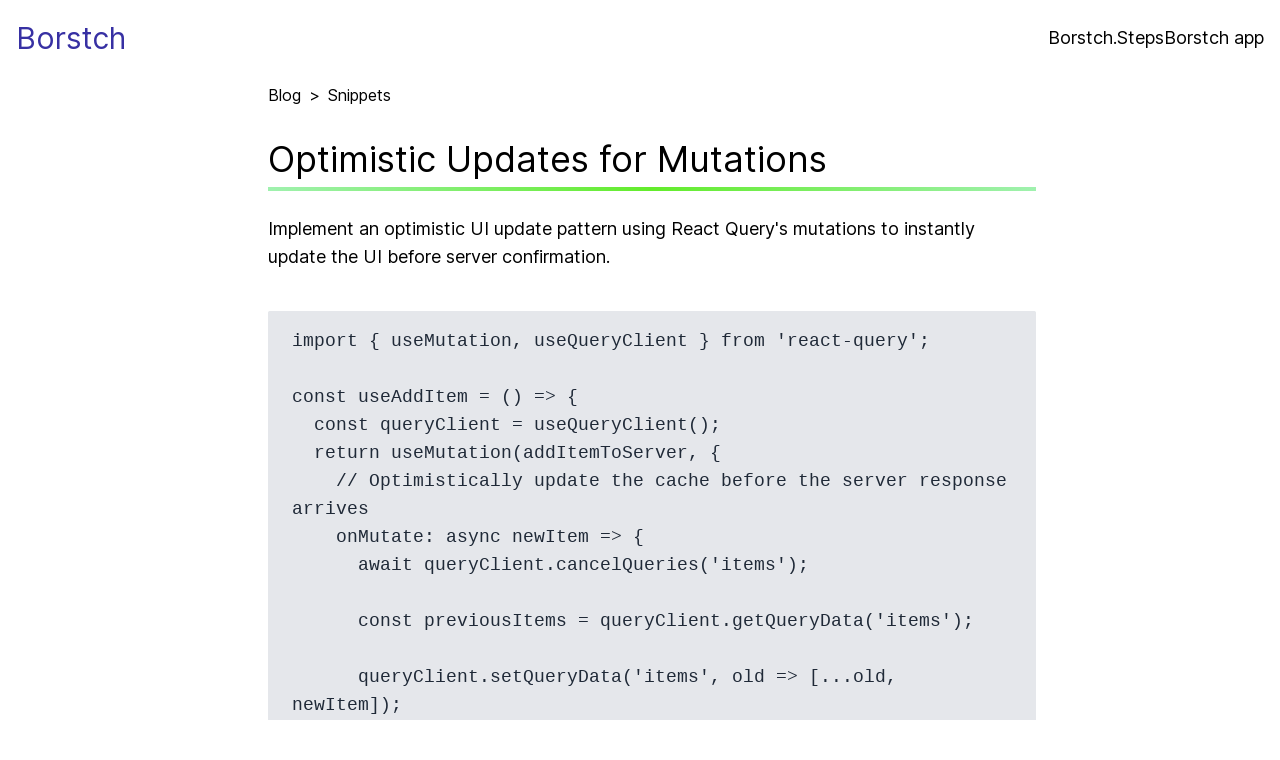

--- FILE ---
content_type: text/html; charset=utf-8
request_url: https://borstch.com/snippet/optimistic-updates-for-mutations
body_size: 8891
content:
<!DOCTYPE html><html lang="en"><head><meta charSet="utf-8"/><meta name="viewport" content="width=device-width, initial-scale=1"/><link rel="preload" href="/_next/static/media/8bd6794df57983ed-s.p.woff2" as="font" crossorigin="" type="font/woff2"/><link rel="preload" as="image" href="https://mc.yandex.ru/watch/94962235"/><link rel="preload" as="image" href="https://www.facebook.com/tr?id=333724025765671&amp;ev=PageView&amp;noscript=1"/><link rel="stylesheet" href="/_next/static/css/b159a73e04ed8842.css" crossorigin="" data-precedence="next"/><link rel="preload" as="script" fetchPriority="low" href="/_next/static/chunks/webpack-3fcbe47abc2df4a4.js" crossorigin=""/><script src="/_next/static/chunks/fd9d1056-134d65e0cca2e574.js" async="" crossorigin=""></script><script src="/_next/static/chunks/472-a9124001f277cd5e.js" async="" crossorigin=""></script><script src="/_next/static/chunks/main-app-892c3dff08e9cd4c.js" async="" crossorigin=""></script><script src="/_next/static/chunks/a342680c-4e7786b9d027a147.js" async=""></script><script src="/_next/static/chunks/326-fcd897f2ffa5ba04.js" async=""></script><script src="/_next/static/chunks/app/snippet/%5BsnippetSlug%5D/page-bcfe05794efad778.js" async=""></script><script src="/_next/static/chunks/app/layout-611f1edec87b70be.js" async=""></script><link rel="preload" href="https://www.googletagmanager.com/gtag/js?id=G-7E8E9GCVGY" as="script"/><link rel="preload" href="https://www.googletagmanager.com/gtag/js?id=AW-11339497259" as="script"/><link rel="preload" href="https://platform-api.sharethis.com/js/sharethis.js#property=656f72ed7ff7d60012c382a5&amp;product=sop" as="script"/><title>Optimistic Updates for Mutations | Snippets | Borstch</title><meta name="description" content="Implement an optimistic UI update pattern using React Query&#x27;s mutations to instantly update the UI before server confirmation."/><meta name="author" content="Anton Ioffe"/><meta name="creator" content="Anton Ioffe"/><meta name="publisher" content="Borstch"/><link rel="canonical" href="https://borstch.com/snippet/optimistic-updates-for-mutations"/><meta name="format-detection" content="telephone=no, address=no, email=no"/><meta property="og:title" content="Optimistic Updates for Mutations | Snippets | Borstch"/><meta property="og:description" content="Implement an optimistic UI update pattern using React Query&#x27;s mutations to instantly update the UI before server confirmation."/><meta property="og:url" content="https://borstch.com/snippet/optimistic-updates-for-mutations"/><meta property="og:site_name" content="Borstch"/><meta property="og:locale" content="en_US"/><meta property="og:image" content="https://borstch.com/snippet/optimistic-updates-for-mutations/og/image"/><meta property="og:type" content="article"/><meta property="article:published_time" content="2024-03-01T18:13:14.055Z"/><meta property="article:author" content="Anton Ioffe"/><meta name="twitter:card" content="summary_large_image"/><meta name="twitter:title" content="Optimistic Updates for Mutations | Snippets | Borstch"/><meta name="twitter:description" content="Implement an optimistic UI update pattern using React Query&#x27;s mutations to instantly update the UI before server confirmation."/><meta name="twitter:image" content="https://borstch.com/snippet/optimistic-updates-for-mutations/og/image"/><link rel="icon" href="/favicon.ico" type="image/x-icon" sizes="16x16"/><meta name="next-size-adjust"/><script src="/_next/static/chunks/polyfills-c67a75d1b6f99dc8.js" crossorigin="" noModule=""></script></head><body class="__className_63db9e"><nav class="flex justify-between items-center mx-auto px-4 h-[75px] container"><a class="text-indigo-800 text-3xl font-medium" href="/">Borstch</a><div class="flex gap-4"><a class="text-lg" href="https://steps.borstch.app">Borstch.Steps</a><a class="text-lg" href="https://borstch.app">Borstch app</a></div></nav><script type="application/ld+json">{"@context":"https://schema.org","@type":"BreadcrumbList","itemListElement":[{"@type":"ListItem","position":1,"name":"Blog","item":"https://borstch.com/"},{"@type":"ListItem","position":2,"name":"Snippets"},{"@type":"ListItem","position":3,"name":"Optimistic Updates for Mutations"}]}</script><script type="application/ld+json">{"@context":"https://schema.org","@type":"Article","headline":"Optimistic Updates for Mutations","description":"Implement an optimistic UI update pattern using React Query's mutations to instantly update the UI before server confirmation.","url":"https://borstch.com/snippet/optimistic-updates-for-mutations","image":["/snippet/optimistic-updates-for-mutations/og/image"],"datePublished":"2024-03-01T18:13:14.055Z","dateModified":"2024-03-01T18:13:14.055Z","author":[{"@type":"Person","name":"Anton Ioffe","url":"https://www.linkedin.com/in/anton-ioffe/"},{"@type":"Organization","name":"Borstch","url":"https://borstch.com/"}],"publisher":{"name":"Borstch","url":"https://borstch.com/"},"inLanguage":"en-US","potentialAction":[{"@type":"ReadAction","target":["https://borstch.com/snippet/optimistic-updates-for-mutations"]}]}</script><div class="flex flex-col-reverse md:flex-row justify-center gap-6 mx-auto px-2 md-p-0 lg:pl-[48px] lg:pr-[24px] w-full"><main class="grow shrink mx-auto max-w-[100%] md:max-w-[768px]"><div class="mt-2 flex items-center"><a class="no-underline" href="/">Blog</a><span class="mx-2">&gt;</span><div>Snippets</div></div><article class="article-content"><h1>Optimistic Updates for Mutations</h1><div class="mt-2 h-1" style="background-image:radial-gradient(circle, rgb(99,236,43), rgb(160,241,175))"></div><div class="my-6">Implement an optimistic UI update pattern using React Query&#x27;s mutations to instantly update the UI before server confirmation.</div><div class="my-6"><pre style="margin-bottom:0"><code>import { useMutation, useQueryClient } from &#x27;react-query&#x27;;

const useAddItem = () =&gt; {
  const queryClient = useQueryClient();
  return useMutation(addItemToServer, {
    // Optimistically update the cache before the server response arrives
    onMutate: async newItem =&gt; {
      await queryClient.cancelQueries(&#x27;items&#x27;);

      const previousItems = queryClient.getQueryData(&#x27;items&#x27;);

      queryClient.setQueryData(&#x27;items&#x27;, old =&gt; [...old, newItem]);

      return { previousItems };
    },
    // On success, do nothing as we&#x27;ve already optimistically updated the list
    onSuccess: () =&gt; {},
    // If the mutation fails, roll back to the previous items list
    onError: (err, newItem, context) =&gt; {
      queryClient.setQueryData(&#x27;items&#x27;, context.previousItems);
    },
    // Always refetch after error or success:
    onSettled: () =&gt; {
      queryClient.invalidateQueries(&#x27;items&#x27;);
    },
  });
};</code></pre><div>This code defines a custom hook `useAddItem` using React Query&#x27;s `useMutation` to handle adding an item to a server. Upon calling the mutation, it optimistically updates the cache (&#x27;items&#x27;) with the new item before the server confirms the addition. If the server operation fails, the cache is rolled back to its previous state. Whether the mutation succeeds or fails, `invalidateQueries` is called to ensure the cache is in sync with the server.</div></div></article></main></div><footer class="flex justify-end items-center mx-auto h-[75px] container">Borstch © <!-- -->2024</footer><noscript><div><img src="https://mc.yandex.ru/watch/94962235" style="position:absolute;left:-9999px" alt=""/></div></noscript><noscript><img height="1" width="1" style="display:none" src="https://www.facebook.com/tr?id=333724025765671&amp;ev=PageView&amp;noscript=1" alt=""/></noscript><script src="/_next/static/chunks/webpack-3fcbe47abc2df4a4.js" crossorigin="" async=""></script><script>(self.__next_f=self.__next_f||[]).push([0]);self.__next_f.push([2,null])</script><script>self.__next_f.push([1,"1:HL[\"/_next/static/media/8bd6794df57983ed-s.p.woff2\",\"font\",{\"crossOrigin\":\"\",\"type\":\"font/woff2\"}]\n2:HL[\"/_next/static/css/b159a73e04ed8842.css\",\"style\",{\"crossOrigin\":\"\"}]\n0:\"$L3\"\n"])</script><script>self.__next_f.push([1,"4:I[3728,[],\"\"]\n6:I[9928,[],\"\"]\n7:I[8326,[\"603\",\"static/chunks/a342680c-4e7786b9d027a147.js\",\"326\",\"static/chunks/326-fcd897f2ffa5ba04.js\",\"230\",\"static/chunks/app/snippet/%5BsnippetSlug%5D/page-bcfe05794efad778.js\"],\"\"]\n8:I[6954,[],\"\"]\n9:I[7264,[],\"\"]\nc:I[3994,[\"326\",\"static/chunks/326-fcd897f2ffa5ba04.js\",\"185\",\"static/chunks/app/layout-611f1edec87b70be.js\"],\"\"]\n"])</script><script>self.__next_f.push([1,"3:[[[\"$\",\"link\",\"0\",{\"rel\":\"stylesheet\",\"href\":\"/_next/static/css/b159a73e04ed8842.css\",\"precedence\":\"next\",\"crossOrigin\":\"\"}]],[\"$\",\"$L4\",null,{\"buildId\":\"S33u6F0UFv-tsw-i0jzcP\",\"assetPrefix\":\"\",\"initialCanonicalUrl\":\"/snippet/optimistic-updates-for-mutations\",\"initialTree\":[\"\",{\"children\":[\"snippet\",{\"children\":[[\"snippetSlug\",\"optimistic-updates-for-mutations\",\"d\"],{\"children\":[\"__PAGE__?{\\\"snippetSlug\\\":\\\"optimistic-updates-for-mutations\\\"}\",{}]}]}]},\"$undefined\",\"$undefined\",true],\"initialHead\":[false,\"$L5\"],\"globalErrorComponent\":\"$6\",\"children\":[null,[\"$\",\"html\",null,{\"lang\":\"en\",\"children\":[\"$\",\"body\",null,{\"className\":\"__className_63db9e\",\"children\":[[[\"$\",\"nav\",null,{\"className\":\"flex justify-between items-center mx-auto px-4 h-[75px] container\",\"children\":[[\"$\",\"$L7\",null,{\"className\":\"text-indigo-800 text-3xl font-medium\",\"href\":\"/\",\"children\":\"Borstch\"}],[\"$\",\"div\",null,{\"className\":\"flex gap-4\",\"children\":[[\"$\",\"$L7\",null,{\"className\":\"text-lg\",\"href\":\"https://steps.borstch.app\",\"children\":\"Borstch.Steps\"}],[\"$\",\"$L7\",null,{\"className\":\"text-lg\",\"href\":\"https://borstch.app\",\"children\":\"Borstch app\"}]]}]]}],[\"$\",\"$L8\",null,{\"parallelRouterKey\":\"children\",\"segmentPath\":[\"children\"],\"loading\":\"$undefined\",\"loadingStyles\":\"$undefined\",\"loadingScripts\":\"$undefined\",\"hasLoading\":false,\"error\":\"$undefined\",\"errorStyles\":\"$undefined\",\"errorScripts\":\"$undefined\",\"template\":[\"$\",\"$L9\",null,{}],\"templateStyles\":\"$undefined\",\"templateScripts\":\"$undefined\",\"notFound\":[[\"$\",\"title\",null,{\"children\":\"404: This page could not be found.\"}],[\"$\",\"div\",null,{\"style\":{\"fontFamily\":\"system-ui,\\\"Segoe UI\\\",Roboto,Helvetica,Arial,sans-serif,\\\"Apple Color Emoji\\\",\\\"Segoe UI Emoji\\\"\",\"height\":\"100vh\",\"textAlign\":\"center\",\"display\":\"flex\",\"flexDirection\":\"column\",\"alignItems\":\"center\",\"justifyContent\":\"center\"},\"children\":[\"$\",\"div\",null,{\"children\":[[\"$\",\"style\",null,{\"dangerouslySetInnerHTML\":{\"__html\":\"body{color:#000;background:#fff;margin:0}.next-error-h1{border-right:1px solid rgba(0,0,0,.3)}@media (prefers-color-scheme:dark){body{color:#fff;background:#000}.next-error-h1{border-right:1px solid rgba(255,255,255,.3)}}\"}}],[\"$\",\"h1\",null,{\"className\":\"next-error-h1\",\"style\":{\"display\":\"inline-block\",\"margin\":\"0 20px 0 0\",\"padding\":\"0 23px 0 0\",\"fontSize\":24,\"fontWeight\":500,\"verticalAlign\":\"top\",\"lineHeight\":\"49px\"},\"children\":\"404\"}],[\"$\",\"div\",null,{\"style\":{\"display\":\"inline-block\"},\"children\":[\"$\",\"h2\",null,{\"style\":{\"fontSize\":14,\"fontWeight\":400,\"lineHeight\":\"49px\",\"margin\":0},\"children\":\"This page could not be found.\"}]}]]}]}]],\"notFoundStyles\":[],\"childProp\":{\"current\":[\"$\",\"$L8\",null,{\"parallelRouterKey\":\"children\",\"segmentPath\":[\"children\",\"snippet\",\"children\"],\"loading\":\"$undefined\",\"loadingStyles\":\"$undefined\",\"loadingScripts\":\"$undefined\",\"hasLoading\":false,\"error\":\"$undefined\",\"errorStyles\":\"$undefined\",\"errorScripts\":\"$undefined\",\"template\":[\"$\",\"$L9\",null,{}],\"templateStyles\":\"$undefined\",\"templateScripts\":\"$undefined\",\"notFound\":\"$undefined\",\"notFoundStyles\":\"$undefined\",\"childProp\":{\"current\":[\"$\",\"$L8\",null,{\"parallelRouterKey\":\"children\",\"segmentPath\":[\"children\",\"snippet\",\"children\",[\"snippetSlug\",\"optimistic-updates-for-mutations\",\"d\"],\"children\"],\"loading\":\"$undefined\",\"loadingStyles\":\"$undefined\",\"loadingScripts\":\"$undefined\",\"hasLoading\":false,\"error\":\"$undefined\",\"errorStyles\":\"$undefined\",\"errorScripts\":\"$undefined\",\"template\":[\"$\",\"$L9\",null,{}],\"templateStyles\":\"$undefined\",\"templateScripts\":\"$undefined\",\"notFound\":\"$undefined\",\"notFoundStyles\":\"$undefined\",\"childProp\":{\"current\":[\"$La\",\"$Lb\",null],\"segment\":\"__PAGE__?{\\\"snippetSlug\\\":\\\"optimistic-updates-for-mutations\\\"}\"},\"styles\":null}],\"segment\":[\"snippetSlug\",\"optimistic-updates-for-mutations\",\"d\"]},\"styles\":null}],\"segment\":\"snippet\"},\"styles\":null}],[\"$\",\"footer\",null,{\"className\":\"flex justify-end items-center mx-auto h-[75px] container\",\"children\":[\"Borstch © \",2024]}]],[[[\"$\",\"$Lc\",null,{\"id\":\"google-analytics-src\",\"async\":true,\"src\":\"https://www.googletagmanager.com/gtag/js?id=G-7E8E9GCVGY\"}],[\"$\",\"$Lc\",null,{\"id\":\"google-analytics-init\",\"children\":\"\\n                window.dataLayer = window.dataLayer || [];\\n                function gtag(){dataLayer.push(arguments);}\\n                gtag('js', new Date());\\n                gtag('config', 'G-7E8E9GCVGY');\\n            \"}]],[[\"$\",\"$Lc\",null,{\"id\":\"yandex-metrika\",\"children\":\"\\n                \u003c!-- Yandex.Metrika counter --\u003e\\n                   (function(m,e,t,r,i,k,a){m[i]=m[i]||function(){(m[i].a=m[i].a||[]).push(arguments)};\\n                   m[i].l=1*new Date();\\n                   for (var j = 0; j \u003c document.scripts.length; j++) {if (document.scripts[j].src === r) { return; }}\\n                   k=e.createElement(t),a=e.getElementsByTagName(t)[0],k.async=1,k.src=r,a.parentNode.insertBefore(k,a)})\\n                   (window, document, \\\"script\\\", \\\"https://mc.yandex.ru/metrika/tag.js\\\", \\\"ym\\\");\\n                \\n                   ym(94962235, \\\"init\\\", {\\n                        clickmap:true,\\n                        trackLinks:true,\\n                        accurateTrackBounce:true,\\n                        webvisor:true\\n                   });\\n            \"}],[\"$\",\"noscript\",null,{\"children\":[\"$\",\"div\",null,{\"children\":[\"$\",\"img\",null,{\"src\":\"https://mc.yandex.ru/watch/94962235\",\"style\":{\"position\":\"absolute\",\"left\":\"-9999px\"},\"alt\":\"\"}]}]}]],[[\"$\",\"$Lc\",null,{\"id\":\"fb-pixel\",\"children\":\"\\n                !function(f,b,e,v,n,t,s)\\n                {if(f.fbq)return;n=f.fbq=function(){n.callMethod?\\n                n.callMethod.apply(n,arguments):n.queue.push(arguments)};\\n                if(!f._fbq)f._fbq=n;n.push=n;n.loaded=!0;n.version='2.0';\\n                n.queue=[];t=b.createElement(e);t.async=!0;\\n                t.src=v;s=b.getElementsByTagName(e)[0];\\n                s.parentNode.insertBefore(t,s)}(window, document,'script',\\n                'https://connect.facebook.net/en_US/fbevents.js');\\n                fbq('init', '333724025765671');\\n                fbq('track', 'PageView');\\n            \"}],[\"$\",\"noscript\",null,{\"children\":[\"$\",\"img\",null,{\"height\":\"1\",\"width\":\"1\",\"style\":{\"display\":\"none\"},\"src\":\"https://www.facebook.com/tr?id=333724025765671\u0026ev=PageView\u0026noscript=1\",\"alt\":\"\"}]}]],[[\"$\",\"$Lc\",null,{\"id\":\"gtag\",\"src\":\"https://www.googletagmanager.com/gtag/js?id=AW-11339497259\",\"async\":true}],[\"$\",\"$Lc\",null,{\"id\":\"gtag-init\",\"children\":\"\\n                window.dataLayer = window.dataLayer || [];\\n                function gtag(){dataLayer.push(arguments);}\\n                gtag('js', new Date());\\n            \\n                gtag('config', 'AW-11339497259');\\n            \"}]],[\"$\",\"$Lc\",null,{\"id\":\"smartlook-script\",\"children\":\"\\n                window.smartlook||(function(d) {\\n                  var o=smartlook=function(){ o.api.push(arguments)},h=d.getElementsByTagName('head')[0];\\n                  var c=d.createElement('script');o.api=new Array();c.async=true;c.type='text/javascript';\\n                  c.charset='utf-8';c.src='https://web-sdk.smartlook.com/recorder.js';h.appendChild(c);\\n                })(document);\\n                smartlook('init', '34597a1d0b301a49ca8459ec3fe4f4999f1467c2', { region: 'eu' });\\n            \"}]],[\"$\",\"$Lc\",null,{\"id\":\"share-this\",\"src\":\"https://platform-api.sharethis.com/js/sharethis.js#property=656f72ed7ff7d60012c382a5\u0026product=sop\",\"async\":true}]]}]}],null]}]]\n"])</script><script>self.__next_f.push([1,"d:I[1977,[\"603\",\"static/chunks/a342680c-4e7786b9d027a147.js\",\"326\",\"static/chunks/326-fcd897f2ffa5ba04.js\",\"230\",\"static/chunks/app/snippet/%5BsnippetSlug%5D/page-bcfe05794efad778.js\"],\"\"]\ne:I[8183,[\"603\",\"static/chunks/a342680c-4e7786b9d027a147.js\",\"326\",\"static/chunks/326-fcd897f2ffa5ba04.js\",\"230\",\"static/chunks/app/snippet/%5BsnippetSlug%5D/page-bcfe05794efad778.js\"],\"\"]\n"])</script><script>self.__next_f.push([1,"b:[[\"$\",\"script\",null,{\"type\":\"application/ld+json\",\"dangerouslySetInnerHTML\":{\"__html\":\"{\\\"@context\\\":\\\"https://schema.org\\\",\\\"@type\\\":\\\"BreadcrumbList\\\",\\\"itemListElement\\\":[{\\\"@type\\\":\\\"ListItem\\\",\\\"position\\\":1,\\\"name\\\":\\\"Blog\\\",\\\"item\\\":\\\"https://borstch.com/\\\"},{\\\"@type\\\":\\\"ListItem\\\",\\\"position\\\":2,\\\"name\\\":\\\"Snippets\\\"},{\\\"@type\\\":\\\"ListItem\\\",\\\"position\\\":3,\\\"name\\\":\\\"Optimistic Updates for Mutations\\\"}]}\"}}],[\"$\",\"script\",null,{\"type\":\"application/ld+json\",\"dangerouslySetInnerHTML\":{\"__html\":\"{\\\"@context\\\":\\\"https://schema.org\\\",\\\"@type\\\":\\\"Article\\\",\\\"headline\\\":\\\"Optimistic Updates for Mutations\\\",\\\"description\\\":\\\"Implement an optimistic UI update pattern using React Query's mutations to instantly update the UI before server confirmation.\\\",\\\"url\\\":\\\"https://borstch.com/snippet/optimistic-updates-for-mutations\\\",\\\"image\\\":[\\\"/snippet/optimistic-updates-for-mutations/og/image\\\"],\\\"datePublished\\\":\\\"2024-03-01T18:13:14.055Z\\\",\\\"dateModified\\\":\\\"2024-03-01T18:13:14.055Z\\\",\\\"author\\\":[{\\\"@type\\\":\\\"Person\\\",\\\"name\\\":\\\"Anton Ioffe\\\",\\\"url\\\":\\\"https://www.linkedin.com/in/anton-ioffe/\\\"},{\\\"@type\\\":\\\"Organization\\\",\\\"name\\\":\\\"Borstch\\\",\\\"url\\\":\\\"https://borstch.com/\\\"}],\\\"publisher\\\":{\\\"name\\\":\\\"Borstch\\\",\\\"url\\\":\\\"https://borstch.com/\\\"},\\\"inLanguage\\\":\\\"en-US\\\",\\\"potentialAction\\\":[{\\\"@type\\\":\\\"ReadAction\\\",\\\"target\\\":[\\\"https://borstch.com/snippet/optimistic-updates-for-mutations\\\"]}]}\"}}],[\"$\",\"div\",null,{\"className\":\"flex flex-col-reverse md:flex-row justify-center gap-6 mx-auto px-2 md-p-0 lg:pl-[48px] lg:pr-[24px] w-full\",\"children\":[\"$\",\"main\",null,{\"className\":\"grow shrink mx-auto max-w-[100%] md:max-w-[768px]\",\"children\":[[\"$\",\"div\",null,{\"className\":\"mt-2 flex items-center\",\"children\":[[\"$\",\"$L7\",null,{\"href\":\"/\",\"className\":\"no-underline\",\"children\":\"Blog\"}],[\"$\",\"span\",null,{\"className\":\"mx-2\",\"children\":\"\u003e\"}],[\"$\",\"div\",null,{\"children\":\"Snippets\"}]]}],[\"$\",\"article\",null,{\"className\":\"article-content\",\"children\":[[\"$\",\"h1\",null,{\"children\":\"Optimistic Updates for Mutations\"}],[\"$\",\"div\",null,{\"className\":\"mt-2 h-1\",\"style\":{\"backgroundImage\":\"radial-gradient(circle, rgb(99,236,43), rgb(160,241,175))\"}}],[\"$\",\"div\",null,{\"className\":\"my-6\",\"children\":\"Implement an optimistic UI update pattern using React Query's mutations to instantly update the UI before server confirmation.\"}],[[\"$\",\"div\",\"0\",{\"className\":\"my-6\",\"children\":[[\"$\",\"pre\",null,{\"style\":{\"marginBottom\":0},\"children\":[\"$\",\"code\",null,{\"children\":\"import { useMutation, useQueryClient } from 'react-query';\\n\\nconst useAddItem = () =\u003e {\\n  const queryClient = useQueryClient();\\n  return useMutation(addItemToServer, {\\n    // Optimistically update the cache before the server response arrives\\n    onMutate: async newItem =\u003e {\\n      await queryClient.cancelQueries('items');\\n\\n      const previousItems = queryClient.getQueryData('items');\\n\\n      queryClient.setQueryData('items', old =\u003e [...old, newItem]);\\n\\n      return { previousItems };\\n    },\\n    // On success, do nothing as we've already optimistically updated the list\\n    onSuccess: () =\u003e {},\\n    // If the mutation fails, roll back to the previous items list\\n    onError: (err, newItem, context) =\u003e {\\n      queryClient.setQueryData('items', context.previousItems);\\n    },\\n    // Always refetch after error or success:\\n    onSettled: () =\u003e {\\n      queryClient.invalidateQueries('items');\\n    },\\n  });\\n};\"}]}],[\"$\",\"div\",null,{\"children\":\"This code defines a custom hook `useAddItem` using React Query's `useMutation` to handle adding an item to a server. Upon calling the mutation, it optimistically updates the cache ('items') with the new item before the server confirms the addition. If the server operation fails, the cache is rolled back to its previous state. Whether the mutation succeeds or fails, `invalidateQueries` is called to ensure the cache is in sync with the server.\"}]]}]]]}]]}]}],[\"$\",\"$Ld\",null,{}],[\"$\",\"$Le\",null,{\"snippet\":{\"title\":\"Optimistic Updates for Mutations\",\"description\":\"Implement an optimistic UI update pattern using React Query's mutations to instantly update the UI before server confirmation.\",\"slug\":\"optimistic-updates-for-mutations\",\"snippet\":[{\"code\":\"import { useMutation, useQueryClient } from 'react-query';\\n\\nconst useAddItem = () =\u003e {\\n  const queryClient = useQueryClient();\\n  return useMutation(addItemToServer, {\\n    // Optimistically update the cache before the server response arrives\\n    onMutate: async newItem =\u003e {\\n      await queryClient.cancelQueries('items');\\n\\n      const previousItems = queryClient.getQueryData('items');\\n\\n      queryClient.setQueryData('items', old =\u003e [...old, newItem]);\\n\\n      return { previousItems };\\n    },\\n    // On success, do nothing as we've already optimistically updated the list\\n    onSuccess: () =\u003e {},\\n    // If the mutation fails, roll back to the previous items list\\n    onError: (err, newItem, context) =\u003e {\\n      queryClient.setQueryData('items', context.previousItems);\\n    },\\n    // Always refetch after error or success:\\n    onSettled: () =\u003e {\\n      queryClient.invalidateQueries('items');\\n    },\\n  });\\n};\",\"description\":\"This code defines a custom hook `useAddItem` using React Query's `useMutation` to handle adding an item to a server. Upon calling the mutation, it optimistically updates the cache ('items') with the new item before the server confirms the addition. If the server operation fails, the cache is rolled back to its previous state. Whether the mutation succeeds or fails, `invalidateQueries` is called to ensure the cache is in sync with the server.\"}],\"heroGradient\":\"radial-gradient(circle, rgb(99,236,43), rgb(160,241,175))\",\"authorId\":\"652b81c36db3564eb93426db\",\"localeId\":\"652b81f06db3564eb93426e0\",\"status\":\"published\",\"createDate\":\"2024-03-01T18:13:14.055Z\",\"updateDate\":\"2024-03-01T18:13:14.055Z\",\"references\":[\"client-side data fetching with the SWR hook for built-in caching, revalidation, and error handling capabilities. Optimistic UI Updates with React Query Utilize React Query to fetch, cache and update the UI optimistically after mutations for an instantaneous user experience.\",\"revalidation, and error handling capabilities. Optimistic UI Updates with React Query Utilize React Query to fetch, cache and update the UI optimistically after mutations for an instantaneous user experience. Dev career tips React 2024: Essential Updates Every Developer Must Know or Risk Falling Behind Climbing the Ladder: Proven Ways to Elevate Your Position as a Frontend Developer Maximize Your Market Value: Salary Negotiation Tactics for Frontend Experts From Developer to Leader: Transforming Your Role in the Tech Team Bouncing Back: How to Recover and Thrive After Losing a Tech Job Navigating Company Politics: A Survival Guide for Frontend Developers Mastering the Corporate Maze: A Frontend Developer's Guide to Career Advancement The\",\"queryClient.invalidateQueries([url!, params]);\\n}, Optimistic changes with background requests and data invalidation. Note: When I highlight the lines in the dev tools you could see a lot of made requests. This is because we change the window focus when we click on the Dev Tools window, and React Query invalidates the state. If the backend returned the error, we would rollback the optimistic changes, and show the notification. It works because we defined onError callback in useGenericMutation hook, so we set previous data if an error happened: onError: (err, _, context) =\u0026gt; {\\n queryClient.setQueryData([url!, params], context);\",\"}; \u003ch2 id=\\\"mutation-with-optimistic-changes\\\"\u003eMutation With Optimistic Changes\u003c/h2\u003e Now let’s have a look at the more complex example: in our app, we want to have a list, where we should be able to add and remove items. Also, we want to make the user experience as smooth as we can. We are going to implement optimistic changes for creating/deleting jobs. Here are the actions: User inputs the job name and clicks Add button. We immediately add this item to our list and show the loader on the Add button. In parallel we send a request to the API. When the response is received we hide the loader, and if it succeeds we just keep the previous entry, update its id in the list, and clear the input field. If the response is failed we show the error\",\"list of posts in response to that one post being updated. This is deliberately more visible because our mock API server is set to have a 2-second delay before responding, but even if the response is faster, this still isn't a good user experience. Implementing Optimistic Updates ​ For a small update like adding a reaction, we probably don't need to re-fetch the entire list of posts. Instead, we could try just updating the already-cached data on the client to match what we expect to have happen on the server. Also, if we update the cache immediately, the user gets instant feedback when they click the button instead of having to wait for the response to come back. This approach of updating client state right away is called an \\\"optimistic\",\"make requests for the insurance details. The request has not been made. ( Large preview ) \u003ch2 id=\\\"simple-mutation-with-data-invalidation\\\"\u003eSimple Mutation With Data Invalidation\u003c/h2\u003e To create/update/delete data in React Query we use mutations. It means we send a request to the server, receive a response, and based on a defined updater function we mutate our state and keep it fresh without making an additional request. We have a genetic abstraction for these actions. const useGenericMutation = \u0026lt;T, S\u0026gt;(\",\"pushNotification(`Cannot delete the job`);\\n }\\n}; In this example we define our own updater functions to mutate the state by custom logic: for us, it’s just creating an array with the new item and filtering by id if we want to delete the item. But the logic could be any, it depends on your tasks. React Query takes care of changing states, making requests, and rolling back the previous state if something goes wrong. In the console you could see which requests axios makes to our mock API. We could immediately see the updated list in the UI, then we call POST and finally we call GET . It works because we defined onSettled callback in useGenericMutation hook, so after success or error we always refetch the data: onSettled: () =\u0026gt; {\",\"request; updating “out of date” data in the background (on windows focus, reconnect, interval, and so on); performance optimizations like pagination and lazy loading data; memoizing query results; prefetching the data; mutations, which make it easy to implement optimistic changes. To demonstrate these features I’ve implemented an example application, where I tried to cover all cases for those you would like to use React Query. The application is written in TypeScript and uses CRA, React query, Axios mock server and material UI for easier prototyping. \u003ch2 id=\\\"demonstration-the-example-application\\\"\u003eDemonstration The Example Application\u003c/h2\u003e Let’s say we would like to implement the car service system. It should be able to: log in using email\",\"on the server. Also, if we update the cache immediately, the user gets instant feedback when they click the button instead of having to wait for the response to come back. This approach of updating client state right away is called an \\\"optimistic update\\\" , and it's a common pattern in web apps. RTK Query lets you implement optimistic updates by modifying the client-side cache based on \\\"request lifecycle\\\" handlers . Endpoints can define an onQueryStarted function that will be called when a request starts, and we can run additional logic in that handler. features/api/apiSlice.js export const apiSlice = createApi ( { reducerPath : 'api' , baseQuery : fetchBaseQuery ( { baseUrl : '/fakeApi' } ) , tagTypes : [ 'Post' ] , endpoints : builder\",\"by finding the specific Post entry in the getPosts cache, and \\\"mutating\\\" it to increment the reaction counter. updateQueryData generates an action object with a patch diff of the changes we made. When we dispatch that action, the return value is a patchResult object. If we call patchResult.undo() , it automatically dispatches an action that reverses the patch diff changes. By default, we expect that the request will succeed. In case the request fails, we can await queryFulfilled , catch a failure, and undo the patch changes to revert the optimistic update. For this case, we've also removed the invalidatesTags line we'd just added, since we don't want to refetch the posts when we click a reaction button. Now, if we click several times on a\"],\"randomKey\":391,\"youtubeVideoId\":\"gnlb4CmJCbY\",\"id\":\"65e21aba08d8ae9967ad0de7\"}}]]\n"])</script><script>self.__next_f.push([1,"5:[[\"$\",\"meta\",\"0\",{\"name\":\"viewport\",\"content\":\"width=device-width, initial-scale=1\"}],[\"$\",\"meta\",\"1\",{\"charSet\":\"utf-8\"}],[\"$\",\"title\",\"2\",{\"children\":\"Optimistic Updates for Mutations | Snippets | Borstch\"}],[\"$\",\"meta\",\"3\",{\"name\":\"description\",\"content\":\"Implement an optimistic UI update pattern using React Query's mutations to instantly update the UI before server confirmation.\"}],[\"$\",\"meta\",\"4\",{\"name\":\"author\",\"content\":\"Anton Ioffe\"}],[\"$\",\"meta\",\"5\",{\"name\":\"creator\",\"content\":\"Anton Ioffe\"}],[\"$\",\"meta\",\"6\",{\"name\":\"publisher\",\"content\":\"Borstch\"}],[\"$\",\"link\",\"7\",{\"rel\":\"canonical\",\"href\":\"https://borstch.com/snippet/optimistic-updates-for-mutations\"}],[\"$\",\"meta\",\"8\",{\"name\":\"format-detection\",\"content\":\"telephone=no, address=no, email=no\"}],[\"$\",\"meta\",\"9\",{\"property\":\"og:title\",\"content\":\"Optimistic Updates for Mutations | Snippets | Borstch\"}],[\"$\",\"meta\",\"10\",{\"property\":\"og:description\",\"content\":\"Implement an optimistic UI update pattern using React Query's mutations to instantly update the UI before server confirmation.\"}],[\"$\",\"meta\",\"11\",{\"property\":\"og:url\",\"content\":\"https://borstch.com/snippet/optimistic-updates-for-mutations\"}],[\"$\",\"meta\",\"12\",{\"property\":\"og:site_name\",\"content\":\"Borstch\"}],[\"$\",\"meta\",\"13\",{\"property\":\"og:locale\",\"content\":\"en_US\"}],[\"$\",\"meta\",\"14\",{\"property\":\"og:image\",\"content\":\"https://borstch.com/snippet/optimistic-updates-for-mutations/og/image\"}],[\"$\",\"meta\",\"15\",{\"property\":\"og:type\",\"content\":\"article\"}],[\"$\",\"meta\",\"16\",{\"property\":\"article:published_time\",\"content\":\"2024-03-01T18:13:14.055Z\"}],[\"$\",\"meta\",\"17\",{\"property\":\"article:author\",\"content\":\"Anton Ioffe\"}],[\"$\",\"meta\",\"18\",{\"name\":\"twitter:card\",\"content\":\"summary_large_image\"}],[\"$\",\"meta\",\"19\",{\"name\":\"twitter:title\",\"content\":\"Optimistic Updates for Mutations | Snippets | Borstch\"}],[\"$\",\"meta\",\"20\",{\"name\":\"twitter:description\",\"content\":\"Implement an optimistic UI update pattern using React Query's mutations to instantly update the UI before server confirmation.\"}],[\"$\",\"meta\",\"21\",{\"name\":\"twitter:image\",\"content\":\"https://borstch.com/snippet/optimistic-updates-for-mutations/og/image\"}],[\"$\",\"link\",\"22\",{\"rel\":\"icon\",\"href\":\"/favicon.ico\",\"type\":\"image/x-icon\",\"sizes\":\"16x16\"}],[\"$\",\"meta\",\"23\",{\"name\":\"next-size-adjust\"}]]\n"])</script><script>self.__next_f.push([1,"a:null\n"])</script><script>self.__next_f.push([1,""])</script></body></html>